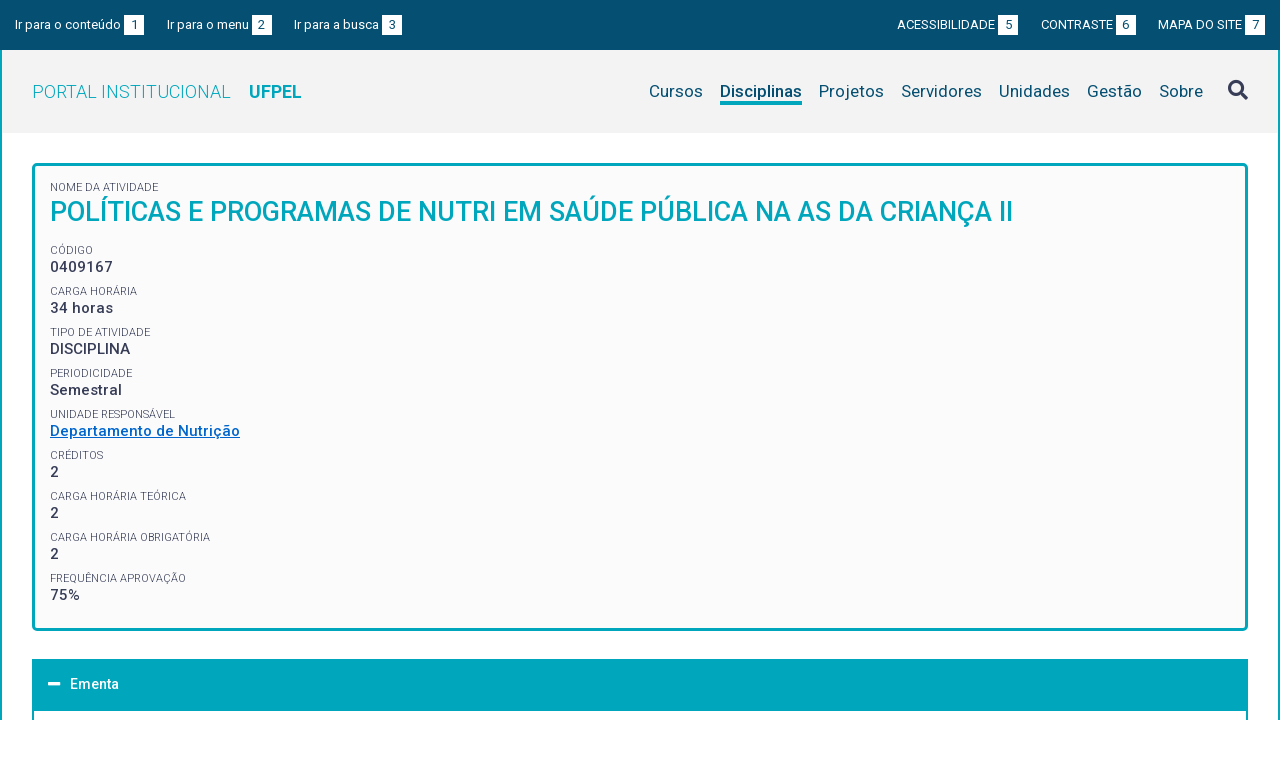

--- FILE ---
content_type: text/html; charset=UTF-8
request_url: https://institucional.ufpel.edu.br/en/disciplinas/cod/0409167
body_size: 2730
content:
<!DOCTYPE html>
<html prefix="og: http://ogp.me/ns# fb: https://www.facebook.com/2008/fbml" lang="en">
<head>
	<meta http-equiv="Content-Type" content="text/html; charset=utf-8">
	<meta name="viewport" content="width=device-width, initial-scale=1">
	<title>POLÍTICAS E PROGRAMAS DE NUTRI EM SAÚDE PÚBLICA NA AS DA CRIANÇA II | UFPel</title>
	<link rel="canonical" href="https://institucional.ufpel.edu.br/en/disciplinas/cod/0409167">
	<meta property="og:url" content="https://institucional.ufpel.edu.br/en/disciplinas/cod/0409167">
	<meta property="og:title" content="POLÍTICAS E PROGRAMAS DE NUTRI EM SAÚDE PÚBLICA NA AS DA CRIANÇA II | UFPel">
	<meta property="og:image" content="https://institucional.ufpel.edu.br/img/banner_fb.png">
	<meta property="og:site_name" content="Portal Institucional UFPel">
	<meta property="og:description" content="O Portal Institucional UFPel disponibiliza informações de cursos, disciplinas, projetos, servidores e unidades da Universidade Federal de Pelotas.">
	<meta property="og:type" content="website">
	<meta name="twitter:card" content="summary_large_image">
	<meta name="twitter:site" content="@UFPel">
    <link rel="icon" type="image/png" sizes="32x32" href="/img/favicon32.png">
	<link rel="apple-touch-icon" href="/img/favicon512.png">
	<meta name="msapplication-TileImage" content="/img/favicon512.png">
	<link rel="stylesheet" href="/css/datatables.css">
	<link rel="stylesheet" href="/vendor/OrgChart/css/jquery.orgchart.min.css">
	<link rel="stylesheet" href="/vendor/fontawesome/css/fontawesome-all.min.css">
	<link rel="stylesheet" href="/css/style.css?ver=1728351342">
	<script src="/vendor/jquery-3.3.1.min.js"></script>
	<script src="/vendor/jquery.accordion.js"></script>
	<script src="/vendor/datatables/datatables.min.js"></script>
	<script src="/vendor/OrgChart/js/jquery.orgchart.js"></script>
	<script src="/vendor/js-cookie/js.cookie.js"></script>
	<script src="/vendor/rwdimagemaps/jquery.rwdImageMaps.min.js"></script>
	<script src="/js/main.js"></script>
	<script src="/js/disciplinas.js"></script>
	<script type='text/javascript'>
	var dadosPHP = { "lang": "en", "All": "Todos" };
	</script>
<!-- Piwik -->
	<script type="text/javascript">
		var _paq = _paq || [];
		_paq.push(["setDomains", ["*.institucional.ufpel.edu.br"]]);
		_paq.push(['trackPageView']);
		_paq.push(['enableLinkTracking']);
		(function() {
			var u="https://stats.ufpel.edu.br/";
			_paq.push(['setTrackerUrl', u+'piwik.php']);
			_paq.push(['setSiteId', 10]);
			var d=document, g=d.createElement('script'), s=d.getElementsByTagName('script')[0];
			g.type='text/javascript'; g.async=true; g.defer=true; g.src=u+'piwik.js'; s.parentNode.insertBefore(g,s);
		})();
	</script>
	<noscript><p><img src="https://stats.ufpel.edu.br/piwik.php?idsite=10" style="border:0;" alt="" /></p></noscript>
<!-- End Piwik Code -->
</head>

<body class="disciplinas">

	<header id="topo" class="header-site">
		<div id="barra-acessibilidade" class="wrapper barra-acessibilidade clearfix">
			<ul class="atalhos-acessibilidade atalhos-acessibilidade-desktop">
				<li><a accesskey="1" href="#conteudo">Ir para o conteúdo <span class="corFundo">1</span></a></li>
				<li><a accesskey="2" href="#menu_principal" id="irMenu">Ir para o menu <span class="corFundo">2</span></a></li>
				<li><a accesskey="3" href="#campoBusca" id="irBusca">Ir para a busca <span class="corFundo">3</span></a></li>
			</ul>
			<ul class="atalhos-acessibilidade atalhos-acessibilidade-gerais">
				<li><a accesskey="5" href="/en/sobre/acessibilidade" class="caps">Acessibilidade <span class="corFundo">5</span></a></li>
				<li><a accesskey="6" href="#contraste" id="contraste" class="caps">Contraste <span class="corFundo">6</span></a></li>
				<li><a accesskey="7" href="/en/sobre/mapa-do-site" class="caps">Mapa do site <span class="corFundo">7</span></a></li>
			</ul>
		</div>

		<div class="wrapper">
			<div class="header-conteudo cor-borda clearfix">
				<h1>
					<a href="/en/" class="cor-texto">Portal Institucional<span class="sigla-ufpel">UFPEL</span></a>
				</h1>
				<div id="pesquisa_global" class="pesquisa_global">
					<i class="pesquisa_global_botao_busca fas fa-search"></i>
					<input id="pesquisa_global_elastic" class="pesquisa_elastic_interno" placeholder="pesquisar..." value="" type="text">
					<i class="pesquisa_global_botao_fechar fas fa-times"></i>
				</div>

				<i class="menu-principal-mobile-abrir fas fa-bars"></i>
				<nav class="menu-principal">
					<div class="menu-principal-mobile-titulo">
						<a href="/en/" class="cor-texto">Portal Institucional<span class="sigla-ufpel">UFPEL</span></a>
					</div>
					<i class="menu-principal-mobile-fechar fas fa-times"></i>
					<ul>
<li class="item-menu cursos cor-borda cor-texto"><a href="/en/cursos">Cursos</a></li><li class="item-menu disciplinas cor-borda cor-texto item-menu-ativo"><a href="/en/disciplinas">Disciplinas</a></li><li class="item-menu projetos cor-borda cor-texto"><a href="/en/projetos">Projetos</a></li><li class="item-menu servidores cor-borda cor-texto"><a href="/en/servidores">Servidores</a></li><li class="item-menu unidades cor-borda cor-texto"><a href="/en/unidades">Unidades</a></li><li class="item-menu gestao cor-borda cor-texto"><a href="/en/gestao">Gestão</a></li><li class="item-menu sobre cor-borda cor-texto"><a href="/en/sobre">Sobre</a></li>					</ul>
				</nav>

			</div>
		</div>
	</header>
	<div class="wrapper-conteudo cor-borda">


	<article id="conteudo" class="conteudo disciplinas">


		<div  class="conteudo-principal conteudo-principal-full">

			<div class="ficha-dados cor-borda">

				<div class="ficha-label">Nome da Atividade</div>
				<div class="ficha-campo caps maior cor-texto">POLÍTICAS E PROGRAMAS DE NUTRI EM SAÚDE PÚBLICA NA AS DA CRIANÇA II</div>

				<div class="ficha-label">CÓDIGO</div>
				<div class="ficha-campo">0409167</div>

				<div class="ficha-label">Carga Horária</div>
				<div class="ficha-campo">34 horas</div>

				<div class="ficha-label">Tipo de Atividade</div>
				<div class="ficha-campo">DISCIPLINA</div>

				<div class="ficha-label">Periodicidade</div>
				<div class="ficha-campo">Semestral</div>


				<div class="ficha-label">Unidade responsável</div>
				<div class="ficha-campo"><a href="/en/unidades/id/324">Departamento de Nutrição</a></div>

<div class="ficha-label">CRÉDITOS</div><div class="ficha-campo">2</div><div class="ficha-label">CARGA HORÁRIA TEÓRICA</div><div class="ficha-campo">2</div><div class="ficha-label">CARGA HORÁRIA OBRIGATÓRIA</div><div class="ficha-campo">2</div><div class="ficha-label">FREQUÊNCIA APROVAÇÃO</div><div class="ficha-campo">75%</div>			</div> <!-- .ficha-dados -->

			<div id="informacoes" data-accordion-group>
				<div class="accordion open cor-borda" data-accordion>
					<h3 data-control class="cor-fundo">Ementa</h3>
					<div data-content>
						<div class="accordion-content"></div>
					</div>
				</div>
				<div class="accordion cor-borda" data-accordion>
					<h3 data-control class="cor-fundo">Objetivos</h3>
					<div data-content>
						<div class="accordion-content">
							<p><strong>Objetivo Geral:</strong></p>
													</div>
					</div>
				</div>
				<div class="accordion cor-borda" data-accordion>
					<h3 data-control class="cor-fundo">Conteúdo Programático</h3>
					<div data-content>
						<div class="accordion-content"></div>
					</div>
				</div>
				<div class="accordion cor-borda" data-accordion>
					<h3 data-control class="cor-fundo">Bibliografia</h3>
					<div data-content>
						<div class="accordion-content">
							<p><strong>Bibliografia Básica:</strong></p>
							<ul>
							</ul>

						</div>
					</div>
				</div>
			</div> <!-- #informacoes -->




			


		</div> <!-- .conteudo-principal -->

		<div class="clearfix"></div>

	</article>

		<div class="link-topo" title="Voltar ao topo">
			<i class="fas fa-arrow-alt-circle-up fa-3x" aria-hidden="true"></i>
		</div>
		<p class="page-time">
Página gerada em 22/01/2026 21:11:27 (consulta levou 0.076805s)		</p>

	</div> <!-- .wrapper-conteudo -->

	<footer class="site-rodape">
		<div class="site-rodape-esq">
			<a href="https://ufpel.edu.br"><img src="/img/marca-ufpel.png" class="logo-ufpel-rodape" alt="Portal UFPel"></a>
		</div>
		<div class="site-rodape-centro">
			<p><a href="https://ufpel.edu.br">Universidade Federal de Pelotas</a></p>
			<p>Superintendência de Gestão de Tecnologia da Informação e Comunicação</p>
		</div>
		<div class="site-rodape-dir">
			<a href="https://cobalto.ufpel.edu.br"><img src="/img/cobalto-fff-250.png" class="logo-cobalto-rodape" alt="COBALTO - Sistema Integrado de Gestão"></a>
		</div>
	</footer>

</body>
</html>



--- FILE ---
content_type: text/css
request_url: https://institucional.ufpel.edu.br/css/datatables.css
body_size: 1241
content:
/*
 * DataTables
 *
 * Adaptado de https://cdn.datatables.net/v/dt/jq-2.2.3/dt-1.10.12/datatables.css
 *
 */

table.dataTable thead .sorting,
table.dataTable thead .sorting_asc,
table.dataTable thead .sorting_desc {
	cursor: pointer;
	*cursor: hand;
}
table.dataTable thead .sorting,
table.dataTable thead .sorting_asc,
table.dataTable thead .sorting_desc,
table.dataTable thead .sorting_asc_disabled,
table.dataTable thead .sorting_desc_disabled {
	position: relative;
}
table.dataTable thead .sorting::after,
table.dataTable thead .sorting_asc::after,
table.dataTable thead .sorting_desc::after,
table.dataTable thead .sorting_asc_disabled::after,
table.dataTable thead .sorting_desc_disabled::after {
	font-family: "Font Awesome 5 Free";
	font-weight: bold;
	right: 10px;
	position: absolute;
}
table.dataTable thead .sorting::after {
	content: "\f0dc";
	opacity: .5;
}
table.dataTable thead .sorting_asc::after {
	content: "\f0de";
}
table.dataTable thead .sorting_desc::after {
	content: "\f0dd";
}
table.dataTable thead .sorting_asc_disabled::after {
	content: "\f0de";
	opacity: .5;
}
table.dataTable thead .sorting_desc_disabled::after {
	content: "\f0dd";
	opacity: .5;
}

.dataTables_wrapper {
	position: relative;
	clear: both;
	margin-top: 20px;
	*zoom: 1;
	zoom: 1;
}
.dataTables_wrapper .dataTables_length {
	float: left;
}
.dataTables_wrapper .dataTables_length label {
	margin-right: 40px;
}
.dataTables_wrapper .dataTables_filter {
	float: right;
	text-align: right;
}
.dataTables_wrapper .dataTables_info {
	clear: both;
	float: left;
	padding-top: 0.755em;
}
.dataTables_wrapper .dataTables_paginate {
	float: right;
	text-align: right;
	padding-top: 0.25em;
}
.dataTables_wrapper .dataTables_paginate .paginate_button {
	box-sizing: border-box;
	display: inline-block;
	min-width: 1.5em;
	padding: 0.5em 1em;
	margin-left: 2px;
	text-align: center;
	text-decoration: none !important;
	cursor: pointer;
	*cursor: hand;
	color: #333 !important;
	border: 1px solid transparent;
	border-radius: 2px;
}
.dataTables_wrapper .dataTables_paginate .paginate_button.current, .dataTables_wrapper .dataTables_paginate .paginate_button.current:hover {
	color: #333 !important;
	border: 1px solid #979797;
	background-color: white;
	background: linear-gradient(to bottom, white 0%, #dcdcdc 100%);
}
.dataTables_wrapper .dataTables_paginate .paginate_button.disabled, .dataTables_wrapper .dataTables_paginate .paginate_button.disabled:hover, .dataTables_wrapper .dataTables_paginate .paginate_button.disabled:active {
	cursor: default;
	color: #666 !important;
	border: 1px solid transparent;
	background: transparent;
	box-shadow: none;
}
.dataTables_wrapper .dataTables_paginate .paginate_button:hover {
	color: white !important;
	border: 1px solid #111;
	background-color: #585858;
	background: linear-gradient(to bottom, #585858 0%, #111 100%);
}
.dataTables_wrapper .dataTables_paginate .paginate_button:active {
	outline: none;
	background-color: #2b2b2b;
	background: linear-gradient(to bottom, #2b2b2b 0%, #0c0c0c 100%);
	box-shadow: inset 0 0 3px #111;
}
.dataTables_wrapper .dataTables_paginate .ellipsis {
	padding: 0 1em;
}
.dataTables_wrapper .dataTables_processing {
	position: absolute;
	top: 50%;
	left: 50%;
	width: 100%;
	height: 40px;
	margin-left: -50%;
	margin-top: -25px;
	padding-top: 20px;
	text-align: center;
	font-size: 1.2em;
	background-color: white;
	background: linear-gradient(to right, rgba(255, 255, 255, 0) 0%, rgba(255, 255, 255, 0.9) 25%, rgba(255, 255, 255, 0.9) 75%, rgba(255, 255, 255, 0) 100%);
}
.dataTables_wrapper .dataTables_length,
.dataTables_wrapper .dataTables_filter,
.dataTables_wrapper .dataTables_info,
.dataTables_wrapper .dataTables_processing,
.dataTables_wrapper .dataTables_paginate {
	color: #333;
}
.dataTables_wrapper .dataTables_scroll {
	clear: both;
}
.dataTables_wrapper .dataTables_scroll div.dataTables_scrollBody {
	*margin-top: -1px;
	-webkit-overflow-scrolling: touch;
}
.dataTables_wrapper .dataTables_scroll div.dataTables_scrollBody th, .dataTables_wrapper .dataTables_scroll div.dataTables_scrollBody td {
	vertical-align: middle;
}
.dataTables_wrapper .dataTables_scroll div.dataTables_scrollBody th > div.dataTables_sizing,
.dataTables_wrapper .dataTables_scroll div.dataTables_scrollBody td > div.dataTables_sizing {
	height: 0;
	overflow: hidden;
	margin: 0 !important;
	padding: 0 !important;
}
.dataTables_wrapper.no-footer .dataTables_scrollBody {
	border-bottom: 1px solid #111;
}
.dataTables_wrapper.no-footer div.dataTables_scrollHead table,
.dataTables_wrapper.no-footer div.dataTables_scrollBody table {
	border-bottom: none;
}
.dataTables_wrapper:after {
	visibility: hidden;
	display: block;
	content: "";
	clear: both;
	height: 0;
}

.dataTables_filter::after {
	clear: both;
	content: "";
	display: block;
	margin-bottom: 20px;
}


@media screen and (max-width: 1023px) {
	.dataTables_wrapper .dataTables_info,
	.dataTables_wrapper .dataTables_paginate {
		float: none;
		text-align: center;
	}
	.dataTables_wrapper .dataTables_paginate {
		margin-top: 0.5em;
	}
	.dataTables_wrapper .dataTables_length label {
		display: block;
		line-height: 2.5;
		margin-right: 0;
	}
}
@media screen and (max-width: 640px) {
	.dataTables_wrapper .dataTables_length,
	.dataTables_wrapper .dataTables_filter {
		float: none;
		text-align: center;
	}
	.dataTables_wrapper .dataTables_filter {
		margin-top: 0.5em;
	}
}


--- FILE ---
content_type: text/css
request_url: https://institucional.ufpel.edu.br/css/style.css?ver=1728351342
body_size: 7232
content:
@import url('https://fonts.googleapis.com/css?family=Roboto:300,400,500,700');

/*
   CSS Reset
   http://meyerweb.com/eric/tools/css/reset/
   v2.0 | 20110126
   License: none (public domain)
*/

html, body, div, span, applet, object, iframe,
h1, h2, h3, h4, h5, h6, p, blockquote, pre,
a, abbr, acronym, address, big, cite, code,
del, dfn, em, img, ins, kbd, q, s, samp,
small, strike, strong, sub, sup, tt, var,
b, u, i, center,
dl, dt, dd, ol, ul, li,
fieldset, form, label, legend,
table, caption, tbody, tfoot, thead, tr, th, td,
article, aside, canvas, details, embed,
figure, figcaption, footer, header, hgroup,
menu, nav, output, ruby, section, summary,
time, mark, audio, video {
	margin: 0;
	padding: 0;
	border: 0;
	font-size: 100%;
	font: inherit;
	vertical-align: baseline;
}

/* HTML5 display-role reset for older browsers */
article, aside, details, figcaption, figure,
footer, header, hgroup, menu, nav, section {
	display: block;
}
body {
	line-height: 1.3;
}
ol, ul {
	list-style: none;
}
blockquote, q {
	quotes: none;
}
blockquote:before, blockquote:after,
q:before, q:after {
	content: '';
	content: none;
}
table {
	border-collapse: collapse;
	border-spacing: 0;
}


/**
 * CSS DO SITE INICIA AQUI!
 *
 */

* {
	box-sizing: border-box;
}

html {
	height: 100%;
}

body {
	color: #373d57; /* #333; */
	font-family: 'Roboto', sans-serif;
	font-size: 14px;
	min-height: 100%;
	position: relative;
/*	padding-bottom: 120px; */
}

input, select {
	font: inherit;
	margin-left: 0.5em;
	padding: 0.5em;
}

table thead,
table tbody,
table tr,
table th,
table td {
	border-color: inherit;
}

table th,
table td {
	padding: .25em;
}

.wrapper {
	margin: 0 auto;
	max-width: 1280px;
}

.wrapper-conteudo {
/*	box-shadow: 4px 0 5px -4px rgba(0,0,0,.15), -4px 0 5px -4px rgba(0,0,0,.15); */
	margin: 0 auto;
	max-width: 1280px;
	min-height: calc(100vh - 260px);
	position: relative;
}

.wrapper-conteudo img {
	max-width: 100%;
}

a {
	color: #06c;
}

strong {
	font-weight: bold;
}

em,
.italico {
	font-style: italic;
}

.clearfix:after {
	content: "";
	display: block;
	clear: both;
}

hr {
	border: 0;
	border-top: 1px dashed #ccc;
	margin: 1em 0;
}

.alinha-centro {
	text-align: center !important;
}
.alinha-direita {
	text-align: right !important;
}

.alinha-4 {
	display: inline-block;
	width: 2.5em;
	text-align: right;
}

.indent-3 {
	margin-left: 2em;
	text-indent: -2em;
}
.indent-4 {
	margin-left: 2.5em;
	text-indent: -2.5em;
}

.caps {
	text-transform: uppercase;
}

/*
.corFundo {
	background: #06c;
}
*/

.float-direita {
	float: right;
}

.permalink {
	padding-left: 10px;
}
.permalink a {
	border-bottom: 1px dotted #06c;
}

/**
 * CORES
 */

.cor-fundo {
	background-color: #054f72;
}
.cursos .cor-fundo {
	background-color: #da951d;
}
.disciplinas .cor-fundo {
	background-color: #00a6bc;
}
.servidores .cor-fundo {
	background-color: #b24444;
}
.projetos .cor-fundo {
	background-color: #86a86f;
}
.unidades .cor-fundo {
	background-color: #607d8b;
}

.sem-borda {
	border-color: transparent;
}
.cor-borda {
	border-color: #054f72;
}
.cursos .cor-borda {
	border-color: #da951d;
}
.disciplinas .cor-borda {
	border-color: #00a6bc;
}
.servidores .cor-borda {
	border-color: #b24444;
}
.projetos .cor-borda {
	border-color: #86a86f;
}
.unidades .cor-borda {
	border-color: #607d8b;
}
/* classe no mesmo elemento tem prioridade (usado no menu) */
.cursos.cor-borda {
	border-color: #da951d;
}
.disciplinas.cor-borda {
	border-color: #00a6bc;
}
.servidores.cor-borda {
	border-color: #b24444;
}
.projetos.cor-borda {
	border-color: #86a86f;
}
.unidades.cor-borda {
	border-color: #607d8b;
}
.sobre.cor-borda {
	border-color: #054f72;
}

.cor-texto {
	color: #054f72;
}
.cursos .cor-texto {
	color: #da951d;
}
.disciplinas .cor-texto {
	color: #00a6bc;
}
.servidores .cor-texto {
	color: #b24444;
}
.projetos .cor-texto {
	color: #86a86f;
}
.unidades .cor-texto {
	color: #607d8b;
}
.cursos.cor-texto {
	color: #da951d;
}
.disciplinas.cor-texto {
	color: #00a6bc;
}
.servidores.cor-texto {
	color: #b24444;
}
.projetos.cor-texto {
	color: #86a86f;
}
.unidades.cor-texto {
	color: #607d8b;
}

.cursos .tabela-com-cursor tr:hover td {
	background-color: #da951d;
}
.disciplinas .tabela-com-cursor tr:hover td {
	background-color: #00a6bc;
}
.servidores .tabela-com-cursor tr:hover td {
	background-color: #b24444;
}
.projetos .tabela-com-cursor tr:hover td {
	background-color: #86a86f;
}
.unidades .tabela-com-cursor tr:hover td {
	background-color: #607d8b;
}

tr.cor-fundo th,
tr.cor-fundo td,
th.cor-fundo,
td.cor-fundo {
	color: #fff;
}

.cor-fundo a {
	border-color: inherit;
	color: inherit;
}

/**
 * CABEÇALHO
 *
 */

.i18n {
	float: right;
	font-size: 16px;
	font-weight: 500;
	margin-right: 60px;
}
.i18n li {
	display: inline;
	text-transform: uppercase;
}
.i18n li::after {
	content: ' | ';
}
.i18n li:last-child::after {
	content: '';
}
.i18n li a {
	color: currentColor;
	text-decoration: none;
}

/*
.header-site {
	box-shadow: 0 4px 5px -2px rgba(0,0,0,.5);
	padding: 15px;
}
*/

.header-conteudo {
	background-color: #f3f3f3;
	padding: 30px 15px;
	position: relative;
}
.header-conteudo h1 {
	float: left;
	font-size: 18px;
	font-weight: 300;
	margin-left: 15px;
	text-transform: uppercase;
}
.header-conteudo .sigla-ufpel {
	display: inline-block;
	font-weight: bold;
	margin-left: 1em;
}
.header-conteudo h1 a {
	color: currentColor;
	text-decoration: none;
}
.header-conteudo p {
	font-weight: bold;
}

.menu-principal {
	float: right;
	margin-right: 60px;
}
.menu-principal .item-menu {
	display: inline-block;
	font-size: 17px;
	margin-left: 1em;
}
.menu-principal .item-menu a {
	border-bottom-style: solid;
	border-bottom-width: 4px;
	border-color: transparent;
	color: #054f72; /* currentColor; */
	text-decoration: none;
}
.menu-principal-mobile-titulo {
	display: none;
}
.menu-principal-mobile-abrir,
.menu-principal-mobile-fechar {
	cursor: pointer;
	display: none;
	font-size: 20px;
}
.header-conteudo a:hover,
.menu-principal .item-menu-ativo a {
	border-color: inherit;
/*	color: #1492dc; */
}
.menu-principal .item-menu-ativo a {
	font-weight: 500;
}

/**
 * ACESSIBILIDADE
 *
 */

 #barra-brasil {
	position: absolute;
	top: 0;
	width: 100%;
}

.barra-acessibilidade {
	background-color: #054f72;
	padding: 15px;
}

.atalhos-acessibilidade {
	display: inline-block;
	font-size: 13px;
	list-style: none;
}

.atalhos-acessibilidade li {
	display: inline;
}

.atalhos-acessibilidade li a {
	color: #fff;
	text-decoration: none;
}

.atalhos-acessibilidade li a:hover {
	text-decoration: underline;
}

.atalhos-acessibilidade li a span {
	background-color: #fff;
	color: #054f72;
	display: inline-block;
	padding: 0.15em 0.5em;
}

.atalhos-acessibilidade-desktop li {
	margin-right: 1.5em;
}

.atalhos-acessibilidade-gerais {
	float: right;
}

.atalhos-acessibilidade-gerais li {
	margin-left: 1.5em;
}

.leitor-tela {
	left: -999em;
	position: absolute;
}


/**
 * PÁGINA INICIAL
 *
 */

.capa-home {
	background: url(/img/banner.png) top left;
	background-size: 1280px auto;
	background-repeat: no-repeat;
/*	box-shadow: inset 0 10px 10px -10px rgba(0,0,0,.8); */
	height: 280px;
}

.conteudo-home {
	margin: 0 auto;
	max-width: 900px;
	text-align: center;
}
.conteudo-home h2 {
	font-size: 2em;
	font-weight: bold;
	margin: 1.5em 0 1em;
}

.apresentacao {
	line-height: 1.5;
	margin: 30px 0;
}
.apresentacao p {
	margin-bottom: 1.5em;
}
.apresentacao .maior {
	font-size: 1.3em;
}

.aviso {
	color: #fff;
	display: inline-block;
	font-weight: bold;
	background-color: #c00;
	padding: 0.5em;
}

.erro {
	margin: 8em;
}

.erro h3 {
	font-size: 1.5em;
	font-weight: bold;
	margin-bottom: 1em;
}


/**
 * BUSCA ELASTICSEARCH
 *
 */

.pesquisa-filtros {
	margin: 20px 0;
}

.pesquisa-filtros span {
	font-weight: bold;
	margin-right: 10px;
}

 /* Checkboxes personalizadas - https://www.w3schools.com/howto/howto_css_custom_checkbox.asp */
.checkbox-container {
	cursor: pointer;
	display: inline-block;
	margin-bottom: 10px;
	padding: 0 15px 0 25px;
	position: relative;
	user-select: none;
}
.checkbox-container input {
	cursor: pointer;
	opacity: 0;
	position: absolute;
}
.checkmark {
	border-style: solid;
	border-width: 2px;
	border-radius: 5px;
	height: 20px;
	left: 0;
	position: absolute;
	top: 0;
	width: 20px;
}
.checkbox-container:hover input ~ .checkmark {
	background-color: #054f72;
}
.checkbox-container input:checked ~ .checkmark {
	background-color: #054f72;
}
.checkmark:after {
	content: "";
	display: none;
	position: absolute;
}
.checkbox-container input:checked ~ .checkmark:after {
	display: block;
}

/* Style the checkmark/indicator */
.checkbox-container .checkmark:after {
	border: solid white;
	border-width: 0 3px 3px 0;
	height: 10px;
	left: 5px;
	top: 0px;
	transform: rotate(45deg);
	width: 5px;
}

.pesquisa_elastic{
	width: 100%;
	height: 50px;
	font-size: 25px;
	text-align: center;
	/*margin-bottom: 50px;*/
	margin-bottom: -5px;
	border-radius: 5px;
	border-style: ridge;
}

.pesquisa-resultados {
	background: #f8f8f8;
	padding: 20px;
}

.pesquisa-retorno-com-icone {
	margin-bottom: 15px;
}

.pesquisa-icone {
	display: inline-block;
	font-size: 36px;
	text-align: center;
	vertical-align: top;
	width: 45px;
}

.pesquisa-texto {
	display: inline-block;
	margin-left: 10px;
	width: calc(100% - 60px);
}

.pesquisa-texto a {
	text-decoration: none;
}

.pesquisa-resultado-titulo {
	font-size: 20px;
}

.pesquisa-resultado-categoria {
	font-size: 16px;
	font-variant: all-petite-caps;
}

.pesquisa-texto a:hover {
	color:#1492dc !important;
}

.pesquisa_elastic_interno {
	width: calc(100% - 4px);
	height: 50px;
	font-size: 20px;
	text-align: left;
	border-radius: 5px;
	border-style: solid;
	border-width: 2px;
	margin-left: 0;
}
.pesquisa_elastic_interno:focus {
	outline: none;
}

.botao_elastic_interno{
	font-size: 25px;
	padding: 12px;
	height: 50px;
	width: 50px;
	border-radius: 5px;
	color: #fff;
	cursor: pointer;
	position: absolute;
	margin-left: -50px;
}
.botao_elastic_interno:hover{
	background: #373d57;
}

.pesquisa_global {
	background-color: #f3f3f3;
	height: 50px;
	max-width: calc(100% - 15px);
	overflow: hidden;
	position: absolute;
	right: 15px;
	text-align: right;
	top: 15px;
	width: 60px;
}

.pesquisa_global_botao_busca,
.pesquisa_global_botao_fechar {
	cursor: pointer;
	font-size: 20px;
	padding: 15px;
}

.pesquisa_global .pesquisa_elastic_interno{
	border-color: #054f72;
	font-size: 16px;
	height: 45px;
	width: calc(100% - 110px);
}

@media only screen and (min-width: 900px) {
	#campo_pesquisa_global{
		width: 800px;
	}
}
@media only screen and (max-width: 899px) {
	#campo_pesquisa_global{
		width: 500px;
	}
}
@media only screen and (max-width: 600px) {
	#campo_pesquisa_global{
		width: 300px;
	}
}


/**
 * CONTEÚDO
 *
 */

.conteudo {
	padding: 30px 30px 60px;
}
.conteudo-header {
	line-height: 1.3;
	margin-bottom: 1em;
}
.conteudo-header h2 {
	border-bottom-style: solid;
	border-bottom-width: 4px;
	font-size: 2em;
	font-weight: bold;
	margin-bottom: 1em;
	padding-bottom: 0.5em;
}

.breadcrumbs {
	padding-bottom: 20px;
}

.conteudo-colunado {
	display: flex;
	flex-wrap: wrap;
}
.coluna-conteudo {
	margin: 0 50px 50px;
	position: relative;
	width: 100%;
}
.coluna-conteudo .conteudo-header h2 {
	border-bottom: none;
}
.coluna-conteudo-2 {
	width: calc(50% - 100px);
}

.conteudo-principal {
	float: left;
	width: 75%;
}
.coluna-conteudo .conteudo-principal,
.conteudo-principal-full {
	float: none;
	width: 100%;
}

.conteudo-principal h3,
.conteudo-principal h4 {
	font-weight: bold;
	margin: 2em 0 1em;
}
.conteudo-principal p {
	line-height: 1.5;
	margin-bottom: 1em;
}
.conteudo-principal ul ul {
	margin-left: 2em;
}
.conteudo-principal ul li {
	line-height: 1.5;
}

.info-versao {
	bottom: 0;
	position: absolute;
	right: 0;
}

.changelog ul {
	list-style: square;
	margin-left: 40px;
}
.changelog ul ul {
	list-style: disc;
}

.conteudo.gestao a {
	color: inherit;
	text-decoration: none;
}
.conteudo.gestao a:hover {
	text-decoration: underline;
}

.conteudo-lateral {
	float: right;
	padding-left: 40px;
	position: sticky;
	top: 20px;
	width: 25%;
}
.conteudo-lateral h3 {
	font-weight: bold;
	margin-bottom: 1em;
}

.contatos li {
	font-size: 0.9em;
	line-height: 1.3;
	margin: 0 0 15px 20px;
	text-indent: -25px;
}
.contatos li a {
	text-decoration: none;
}
.contatos li a:hover {
	text-decoration: underline;
}
.contatos .fa,
.contatos .fab,
.contatos .fas,
.contatos .far {
	color: #06c;
	font-size: 18px;
	text-align: center;
	text-indent: 0;
	vertical-align: sub;
	width: 22px;
}
.contato-email {
	word-break: break-all;
}

/*
.cursos .conteudo-lateral {
	margin-top: -70px;
}

.servidores .conteudo-lateral {
	margin-top: -40px;
}
*/

.campo-busca {
	border: 1px solid #ccc;
	border-radius: 5px;
	font: 1.1em 'Open Sans';
	padding: 6px;
	width: 90%;
}

.abas-superior {
/*	border-bottom: 1px solid #888; */
	border-bottom-style: solid;
	border-bottom-width: 1px;
	margin-top: 3em;
}

.abas-inferior {
/*	border-top: 1px solid #888; */
	border-top-style: solid;
	border-top-width: 1px;
}

.abas-superior a,
.abas-inferior a {
/*	background: #888;
	border: 1px solid #888; */
	border-color: inherit;
	border-style: solid;
	border-width: 1px;
	color: #fff;
	float: left;
	font-weight: 500;
	line-height: 1.5;
	margin-left: 0.7em;
	padding: 6px 12px;
	text-decoration: none;
}
.abas-superior a {
	border-width: 1px 1px 0 1px;
	border-top-right-radius: 6px;
	border-top-left-radius: 6px;
}
.abas-inferior a {
	border-width: 0 1px 1px 1px;
	border-bottom-right-radius: 6px;
	border-bottom-left-radius: 6px;
}

.abas-superior a:hover,
.abas-inferior a:hover {
	text-decoration: underline;
}

.abas-superior .aba-ativa,
.abas-inferior .aba-ativa {
	background: #fff;
	color: inherit;
}
.abas-superior .aba-ativa {
	border-bottom: 1px solid #fff;
	margin-bottom: -1px;
}
.abas-inferior .aba-ativa {
	border-top: 1px solid #fff;
	margin-top: -1px;
}

.abas-conteudo {
	padding-bottom: 2em;
}

.abas-conteudo > div {
	margin-top: 20px;
}


/**
 * TABELAS
 *
 */

.ficha-campo table {
	font-size: 0.9em;
	font-weight: normal;
	margin: 0.5em 0 1em 0;
}

.ficha-campo table th,
.ficha-campo table td {
	border: 1px solid #ccc;
	border-collapse: collapse;
	padding: .25em .4em;
}

.tabela-dados {
/*	box-shadow: 1px 1px 8px rgba(0,0,0,.2); */
	border-style: solid;
	border-width: 2px;
	width: 100%;
}

.tabela-dados th,
.tabela-dados td {
/*	border-bottom: 1px solid #ccc !important; */
	border-bottom-style: solid;
	border-bottom-width: 1px;
/*	font-weight: normal !important; */
	padding: 1em 2em;
	text-align: left;
}

.tabela-dados th {
	font-weight: 500 !important;
	vertical-align: middle;
}

.tabela-quebra {
	text-align: center !important;
}

.tabela-detalhe-titulo {
	display: block;
	font-size: 0.9em;
	line-height: 1.2;
	margin-bottom: 0.5em;
	text-transform: uppercase;
}

.tabela-detalhe-info {
	display: block;
	font-size: 0.9em;
	opacity: 0.7;
	padding-top: 0.25em;
}

.tabela-com-cursor tr:hover td {
	background-color: #5d6693;
	color: #fff;
}
.tabela-com-cursor td {
	padding: 0 !important;
}
.tabela-com-cursor td a {
	color: inherit;
	display: block;
	padding: 1em 2em;
	text-decoration: none;
}

.tabela-listagem-geral th {
	font-weight: 500 !important;
	padding: 2em !important;
}

.servidores .tabela-listagem-geral th,
.servidores .tabela-listagem-geral td {
	max-width: 400px;
}

.tabela-disciplinas tr td:nth-child(2) {
	width: 100%;
}

.canto-vazio {
	border: 0 !important;
	text-align: left;
}

.tabela-grid thead {
	display: none;
}
.tabela-grid tr {
	display: inline-block;
	vertical-align: top;
	width: 25%;
}
.tabela-grid-3 tr {
	width: 33.33333%;
}
.tabela-grid tr td {
	display: inline-block;
	width: 100%;
}
.tabela-grid .tabela-detalhe-info {
	font-size: 0.8em;
}

.finalizado {
	background: #f0f0f0;
}

.tabela-fixed {
	table-layout: fixed;
	width: 100%;
}

.flex-between {
	display: flex;
	justify-content: space-between;
}

/* Cursos - Turmas Ofertadas - Coloca versão atual na primeira posição da lista */

#turmas .versoes {
	display: flex;
	flex-direction: column;
}
#turmas .versoes .versao.atual {
	order: -1;
}

/**
 *
 *
 */

.social-maps {
	height: 300px;
	margin-bottom: 20px;
	width: 100%;
}

.social-fb,
.social-twitter {
	display: block !important;
	margin: 0 auto;
	max-width: 500px;
	width: 100%;
}

.ficha-campo.curso-conceitos {
	margin-top: -0.5em;
	margin-bottom: 1em;
}

.curso-conceito {
	background: #fcf4e3;
	border: 1px solid #db9900;
	border-radius: 0.3em;
	display: inline-block;
	font-size: 0.8em;
	margin-right: 1em;
/*	padding: 0.2em 0; */
}
.curso-conceito-nome {
	padding: 0 0.5em;
}
.curso-conceito-nota {
	background: #db9900;
	border-bottom-right-radius: 0.2em;
	border-top-right-radius: 0.2em;
	color: #fff;
	display: inline-block;
	padding: 0.2em 0.8em;
}

.ficha-dados {
	background-color: #fbfbfb;
	border-width: 3px;
	border-style: solid;
	border-radius: 5px;
	font-size: 15px;
	margin-bottom: 1em;
	padding: 1em;
}

.ficha-label {
/*	font-family: 'Roboto Mono'; */
	font-size: 11px;
	font-weight: 300;
	text-transform: uppercase;
}

.ficha-campo {
/*	font-family: 'Roboto Mono'; */
	font-weight: 500;
	line-height: 1.3;
	margin-bottom: 0.5em;
	min-height: 1.3em;
}

.ficha-campo.maior {
	font-size: 1.8em;
}

.ficha-campo.menor {
	font-size: 0.9em;
	font-weight: normal;
}

.ficha-campo.vermelha,
.ficha-label.vermelha {
	color: #c00 !important;
}

.servidor-bio {
	margin-top: 2em;
}

.servidor-foto {
	border: 1px solid #888;
	border-radius: 3px;
	float: right;
	height: 266px;
	margin: 1em;
	position: relative;
	overflow: hidden;
	width: 200px;
}
/*
.servidor-foto::before {
	background-color: #da951d;
	content: "";
	display: block;
	height: 100%;
}
*/
.servidor-foto img {
	height: 266px;
	margin-left: 50%;
	max-width: none;
	position: absolute;
	top: 0;
	transform: translateX(-50%);
}
.tabela-grid .servidor-foto {
	float: left;
	height: 133px;
	width: 100px;
	z-index: 1; /* fix para alto-contraste */
}
.tabela-grid .servidor-foto img {
	height: 133px;
	margin-left: 22%;
}

.inativo {
	opacity: .5;
}

.oculta-exibe {
	color: #999;
	cursor: pointer;
}

.oculta-exibe-conteudo {
	display: none;
}

div.tooltip {
	min-width: 300px;
	padding-top: 0.5em;
}
.tooltip {
	position: relative;
}
.tooltip a {
	text-decoration: none;
}

.tooltip-container {
	display: none;
	font-size: 0.9em;
	padding-top: 10px;
}

.grade-horarios {
	border-width: 2px;
	border-style: solid;
	line-height: 1;
	width: 100%;
}
.grade-horarios th,
.grade-horarios td {
	border-width: 2px;
	border-style: solid;
	padding: 0.5em;
	text-align: center;
	width: 33.3%;
}
.grade-horarios th {
	color: #fff;
}
.grade-horarios td {
	line-height: 1.3;
}

.grade-horarios-dia {
	display: inline-block;
	text-align: left;
	width: 35px;
}
body.disciplinas .grade-horarios-dia,
body.servidores .grade-horarios-dia {
	display: block;
	text-align: center;
	width: auto;
}

.horarios-semana {
	border-width: 1px;
	border-style: solid;
	width: 100%;
}
.horarios-semana th,
.horarios-semana td {
	border-width: 1px;
	border-style: solid;
	padding: 0.5em;
	text-align: center;
	width: 20%;
}
.horarios-semana th {
	background-color: #f0f0f0;
}
.contatos .horarios-semana {
	font-size: 12px;
	margin: -10px 0 20px 20px;
	width: calc( 100% - 20px );
}

.ref-rodape {
	color: inherit;
	text-decoration: none;
}
p .ref-rodape {
	font-size: 11px;
	font-weight: bold;
	vertical-align: super;
}
.ref-rodape:hover {
	color: #080; /* #beff28; */
	border-bottom: 1px dotted #080;
}

.conteudo-rodape {
	border-top: 1px solid #ccc;
	font-size: 0.9em;
	margin-top: 4em;
	padding: 0.5em;
}

.nota-rodape {
	line-height: 1.3;
}
p.nota-rodape {
	margin-top: 1em;
}

.tabela-telefones a {
	text-decoration: none;
}
.tabela-telefones tr td:nth-child(2) {
	white-space: pre;
}

.tabela-indenta {
	padding-left: 4em !important;
}

.quebra-conteudo {
	background: #f0f0f0;
	font-weight: bold;
}

#imprimir-telefones {
	cursor: pointer;
}
img.mdi {
	vertical-align: middle;
	width: 24px;
}


/**
 * RODAPÉ
 *
 */

.link-topo {
	bottom: 0;
	color: #054f72;
	cursor: pointer;
	display: none;
	margin-left: calc( 100% - 60px );
	opacity: .5;
	padding-bottom: 20px;
	position: sticky;
	z-index: 1000;
}
.link-topo:hover {
	opacity: 1;
}

.page-time {
	bottom: 10px;
	font-size: 12px;
	position: absolute;
	text-align: center;
	width: 100%;
}

.site-rodape {
	background: #054f72;
	font-size: 0.9em;
	line-height: 1.5;
	margin: 0 auto;
	max-width: 100%;
	text-align: center;
	width: 1280px;
/*
	bottom: 0;
	left: 0;
	position: absolute;
	right: 0;
*/
}
.site-rodape a {
	color: inherit;
	text-decoration: none;
}
.site-rodape a:hover {
	text-decoration: underline;
}

.site-rodape-esq,
.site-rodape-centro,
.site-rodape-dir {
	color: #fff;
	display: table-cell;
	padding: 20px;
	vertical-align: middle;
}
.site-rodape-centro {
	font-size: 14px;
	width: 100%;
}
.logo-ufpel-rodape {
	height: 80px;
	width: auto;
}
.logo-cobalto-rodape {
	height: 50px;
	width: auto;
}

/*  Corner Ribbons
	https://codepen.io/eode9/pen/twkKm */

.corner-ribbon{
	width: 200px;
	background: rgba(238, 68, 51, .8);
	position: fixed;
	top: 25px;
	left: -50px;
	text-align: center;
	line-height: 50px;
	letter-spacing: 1px;
	color: #f0f0f0;
	transform: rotate(-45deg);
	font-weight: bold;
	font-size: 16px;
	z-index: 1000;
}

.corner-ribbon.shadow{
	box-shadow: 0 0 3px rgba(0,0,0,.3);
}

.corner-ribbon.top-left{
	top: 25px;
	left: -50px;
	transform: rotate(-45deg);
}

.corner-ribbon.top-right{
	top: 25px;
	right: -50px;
	left: auto;
	transform: rotate(45deg);
}

.corner-ribbon.bottom-left{
	top: auto;
	bottom: 25px;
	left: -50px;
	transform: rotate(45deg);
}

.corner-ribbon.bottom-right{
	top: auto;
	right: -50px;
	bottom: 25px;
	left: auto;
	transform: rotate(-45deg);
}

.corner-ribbon.white { background: #f0f0f0; color: #555; }
.corner-ribbon.black { background: #333; }
.corner-ribbon.grey { background: #999; }
.corner-ribbon.blue { background: #39d; }
.corner-ribbon.green { background: #070; }
.corner-ribbon.turquoise { background: #1b9; }
.corner-ribbon.purple { background: #95b; }
.corner-ribbon.red { background: #e43; }
.corner-ribbon.orange { background: #e82; }
.corner-ribbon.yellow { background: #ec0; }


/* Accordion */

.accordion > h3 {
/*	background: linear-gradient(to bottom, #fff 0%, #f2f2f2 100%) repeat scroll 0 0; */
	color: #fff;
	cursor: pointer;
	font-weight: 500;
	padding: 1em;
}

.accordion > h3,
.accordion.open > div {
	border-color: inherit;
/*	border-color: #c9c9c9;
	border-radius: 2px; */
	border-style: solid;
	border-width: 2px;
	margin: 0;
}

.accordion > h3::before,
.accordion.open > h3::before {
	font-family: "Font Awesome 5 Free";
	font-weight: bold;
	margin-right: 10px;
}
.accordion > h3::before {
	content: "\f067";
}
.accordion.open > h3::before {
	content: "\f068";
}

.accordion:not(.open) > h3 {
	border-bottom-color: #fff;
}

.accordion:first-child {
	margin-top: 2em;
}

.accordion:last-child > h3,
.accordion:last-child > div {
	border-bottom-color: inherit;
}

/*
.accordion.open:last-child > h3 {
	border-bottom-width: 0;
}
*/

.accordion-content {
	line-height: 1.5;
	padding: 1.5em;
}

/* Personalização do OrgChart */

.orgchart {
	background: transparent;
	border: none;
}

.orgchart .node {
	border: none;
	display: inline-table;
	margin: 0 5px;
	padding: 0;
}

.orgchart .verticalNodes .node {
	margin: 5px;
}

.orgchart .verticalNodes ul:first-child {
	margin-top: 3px;
}

.orgchart .node .content {
	height: auto;
	border: 2px solid #607d8b;
	border-radius: 0;
	line-height: 1.3;
	padding: 0;
	white-space: normal;
}

.orgchart .node .content h3 {
	background: #607d8b;
	color: #fff;
	font-size: 1.2em;
	font-weight: normal;
	margin: 0;
	padding: 1em;
}

.orgchart .node .content a {
	background: #fff;
	color: #607d8b;
	display: flex;
	justify-content: center;
	flex-direction: column;
	min-height: 40px;
	padding: 2px 4px;
	text-decoration: none;
}
.orgchart .node .content a:hover {
	background: #607d8b;
	color: #fff;
}

.orgchart .node .toggleBtn {
	bottom: 2px;
	color: #fff8;
}
.orgchart .node .toggleBtn:hover {
	color: #fffe;
}

.orgchart .lines .rightLine,
.orgchart .lines .topLine,
.orgchart .lines .leftLine,
.orgchart .verticalNodes ul > li::after, .orgchart .verticalNodes ul > li::before,
.orgchart .verticalNodes > td::before {
	border-color: #607d8b;
}

.orgchart .lines .downLine {
	background-color: #607d8b;
}

/**
 * LAYOUT RESPONSIVO
 *
 */

/* Apenas desktop */

@media only screen and (min-width: 1280px) {

	/* Borda de links para acessibilidade */
	a:focus {
		outline: 3px solid #f00;
	}
	a, a:active, a:hover {
		outline: none;
	}

	/* Borda lateral na área de conteúdo */
	.header-conteudo,
	.wrapper-conteudo {
		border-style: solid;
		border-width: 0 2px;
	}
}

/* Breakpoint geral para dispositivos móveis */

@media only screen and (max-width: 1000px) {

	.pesquisa_global {
		top: 55px;
	}

	.header-conteudo h1 {
		float: none;
		margin: 0 auto 1em;
		text-align: center;
	}

	.menu-principal {
		float: none;
	}

	.i18n {
		position: absolute;
		right: 1em;
	}
	.conteudo-principal {
		float: none;
		width: 100%;
	}

	.conteudo-lateral,
	.conteudo-lateral {
		float: none;
		margin-top: 4em;
		padding-left: 0;
		width: 100%;
	}

	.atalhos-acessibilidade-desktop {
		display: none;
	}

	.atalhos-acessibilidade-gerais {
		display: block;
		float: none;
		text-align: center;
	}

	.atalhos-acessibilidade li a span {
		display: none;
	}

	.tabela-grid tr,
	.tabela-grid-3 tr {
		width: 50%;
	}

}

/* Breakpoint para smartphones */

@media only screen and (max-width: 767px) {

	html, body {
		height: auto;
		min-height: auto;
		padding-bottom: 0;
	}

	.menu-principal-mobile-abrir,
	.menu-principal-mobile-fechar,
	.menu-principal-mobile-titulo {
		display: inline-block;
	}
	.menu-principal-mobile-abrir {
		margin-left: 10px;
		width: 50px;
	}
	.menu-principal-mobile-fechar {
		margin: 40px 20px;
		position: absolute;
		right: 0;
	}
	.menu-principal-mobile-titulo {
		font-size: 18px;
		font-weight: 300;
    	text-transform: uppercase;
	}
	.menu-principal-mobile-titulo a {
		display: block;
		padding: 40px 20px;
		text-decoration: none;
	}

	.menu-principal {
		background: #f3f3f3;
		display: none;
		height: 100vh;
		left: 0;
		overflow: auto;
		position: fixed;
		top: 0;
		width: 100vw;
		z-index: 1001;
	}
	.menu-principal ul {
		white-space: nowrap;
	}
	.menu-principal .item-menu {
		display: block;
		margin: 0 .5em;
		border-bottom: 1px solid #ccc;
	}
	.menu-principal .item-menu a {
		border-bottom: none;
		display: block;
		padding: 16px;
	}
	.menu-principal .item-menu-ativo a {
		font-weight: 500;
	}
	.menu-principal .item-menu-icone {
		display: block;
	}
	.menu-principal .item-menu-texto {
		display: block;
		font-size: 10px;
	}

	.conteudo-colunado {
		display: block;
	}
	.coluna-conteudo {
		margin: 0 0 50px;
	}
	.coluna-conteudo-2 {
		width: 100%;
	}

	/* Busca */
	#resultados_da_pesquisa_elastic {
		margin: 0 -30px;
	}
	.pesquisa-icone {
		font-size: 32px;
	}
	.pesquisa-resultado-titulo {
		font-size: 16px;
	}

	.capa-home,
	.tabela-listagem-geral tr th:nth-child(n+3),
	.tabela-listagem-geral tr td:nth-child(n+3),
	.tabela-disciplinas tr th:nth-child(n+3),
	.tabela-disciplinas tr td:nth-child(n+3) {
		display: none;
	}

	.abas-superior {
		border: none;
	}
	.abas-conteudo {
		padding-bottom: 0;
	}
	.abas-superior a {
		border-bottom: 1px solid #888;
		border-radius: 0;
		margin: 10px 10px 0 0;
	}
	.abas-superior a:hover {
		text-decoration: none;
	}
	.abas-superior .aba-ativa {
		border-bottom: 1px solid #888;
		margin-bottom: 0;
	}
	.abas-inferior,
	.site-rodape-dir {
		display: none;
	}

	.ficha-dados .servidor-foto {
		float: none;
		margin: 0 auto 1em;
	}

	.grade-horarios-dia {
		display: block;
		text-align: center;
		width: auto;
	}

	.site-rodape {
		position: relative;
	}

	.site-rodape-esq,
	.site-rodape-centro {
		display: block;
	}
	.site-rodape-centro {
		font-size: 12px;
		padding: 0 0 1em;
	}

	.link-topo {
		bottom: 60px;
		color: #000;
		position: fixed;
	}

	.info-versao {
		position: static;
		text-align: right;
	}
}

/* Breakpoint para smartphones (portrait) */

@media only screen and (max-width: 468px) {

	.conteudo {
		padding: 20px 20px 60px;
	}

	.float-direita {
		display: block;
		float: none;
		margin-top: .5em;
	}

	.tabela-grid tr,
	.tabela-grid-3 tr {
		width: 100%;
	}

	.tabela-indenta {
		padding-left: 3em !important;
	}

	#organograma.accordion {
		display: none;
	}

}


/**
 * ALTO CONTRASTE
 *
 */

 body.contraste,
 .contraste * {
 	background-color: #000 !important;
 	border-color: #fff !important;
 	color: #fff !important;
 }

 .contraste a {
 	color: #ff0 !important;
 }

.contraste .atalhos-acessibilidade li a span {
	background: #ff0 !important;
	color: #000 !important;
}

.contraste .accordion > h3 {
	background: #000;
}

.contraste .curso-conceito-nota,
.contraste .aba-ativa {
	background-color: #ff0 !important;
	color: #000 !important;
}

.contraste .orgchart .lines .downLine {
	background-color: #fff !important;
}


/**
 * IMPRESSÃO
 *
 */

@media only print {
	html,
	body,
	.wrapper-conteudo {
		height: auto;
		min-height: auto;
	}

	a,
	body {
		color: #000;
	}

	#barra-acessibilidade,
	.link-topo,
	.menu-principal,
	.pesquisa_global,
	.i18n,
	.site-rodape-esq,
	.site-rodape-dir {
		display: none !important;
	}

	.wrapper {
		max-width: 100%;
		width: 100%;
	}

	.header-conteudo h1 {
		float: none;
		text-align: center;
	}

	.page-time {
		border-top: 1px solid #000;
		padding-top: 10px;
		position: relative;
	}

	.site-rodape {
		background: transparent;
	}
	.site-rodape-centro {
		color: #000;
		display: block;
		text-align: center;
	}

	.impressao-telefones .header-site,
	.impressao-telefones .conteudo-lateral,
	.impressao-telefones .conteudo-principal .ficha-dados .ficha-label,
	.impressao-telefones .conteudo-principal .ficha-dados .ficha-campo:not(.maior),
	.impressao-telefones .conteudo-principal .abas-superior,
	.impressao-telefones .conteudo-principal .abas-conteudo h3,
	.impressao-telefones .tabela-telefones th,
	.impressao-telefones .site-rodape {
		display: none;
	}
	.impressao-telefones .cor-texto {
		color: #000 !important;
	}
	.impressao-telefones .cor-borda {
		border-color: #000 !important;
	}
	.impressao-telefones .conteudo-principal .ficha-dados .ficha-campo.maior {
		font-size: 1rem;
	}
	.impressao-telefones .conteudo-principal .ficha-dados .ficha-campo.maior::after {
		content: ' - TELEFONES';
	}
	.impressao-telefones .conteudo {
		padding-bottom: 0;
	}
	.impressao-telefones .conteudo-principal {
		width: 100%;
	}
	.impressao-telefones .conteudo-principal .ficha-dados,
	.impressao-telefones .page-time {
		background: transparent;
		border: none;
		margin-bottom: .5em;
		padding: 0;
	}
	.impressao-telefones .tabela-telefones {
		font-size: .7rem;
	}

}
